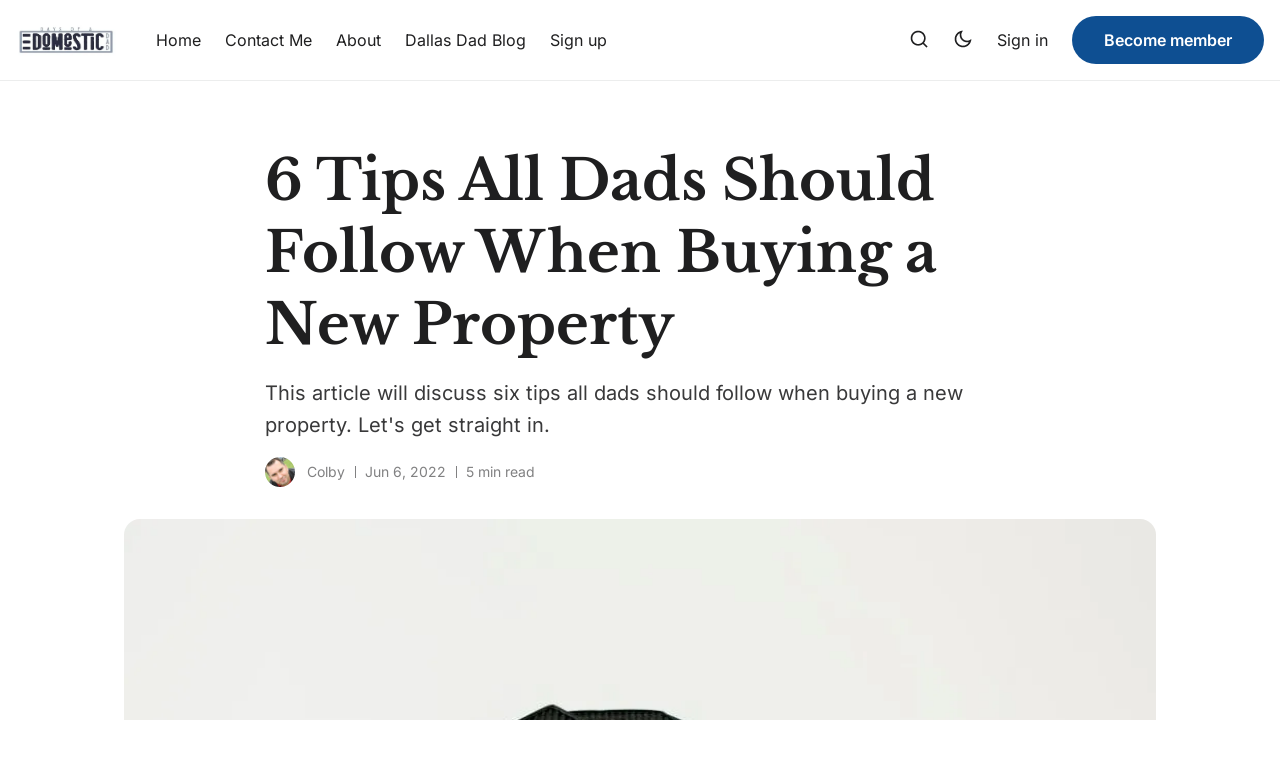

--- FILE ---
content_type: text/html; charset=utf-8
request_url: https://daysofadomesticdad.com/buying-a-new-property/
body_size: 14709
content:
<!DOCTYPE html>
<html lang="en" data-theme="system">

<head>
    <meta charset="UTF-8">
        <meta name="viewport" content="width=device-width, initial-scale=1.0 shrink-to-fit=no">
    <meta http-equiv="X-UA-Compatible" content="ie=edge">
    <title>6 Tips All Dads Should Follow When Buying a New Property</title>

    <link rel="preconnect" href="https://daysofadomesticdad.com">
    <link rel="preload" as="style" href="https://daysofadomesticdad.com/assets/css/style.min.css?v=204c63c6fb">
    <link rel="preload" as="script" href="https://daysofadomesticdad.com/assets/js/app.bundle.min.js?v=204c63c6fb">

    <script>
    if(typeof(Storage) !== 'undefined') {
        let themeMode = document.documentElement.getAttribute('data-theme');
        if (themeMode !== null && themeMode === 'system') {
            setSysPrefColor();
        }
        const theme = localStorage.getItem('selected-theme');
        if (theme == 'light') {
            setColorScheme('light');
        }
        else if (theme == 'dark') {
            setColorScheme('dark');
        }
    }
    function setSysPrefColor() {
        if(window.matchMedia && window.matchMedia('(prefers-color-scheme: dark)').matches){
            setColorScheme('dark');
        }
        window.matchMedia('(prefers-color-scheme: dark)').addListener(e => {
            if (e.matches) {
                setColorScheme('dark');
            } else {
                setColorScheme('light');
            }
        });
    }
    function setColorScheme(scheme) {
        if (scheme=='dark') {
            document.documentElement.setAttribute('data-theme', 'dark');
        } else {
            document.documentElement.removeAttribute('data-theme');
        }
    }
</script>
    <link href="https://daysofadomesticdad.com/assets/css/style.min.css?v=204c63c6fb" rel="stylesheet">
        <link rel="preconnect" href="https://fonts.googleapis.com">
    <link rel="preconnect" href="https://fonts.gstatic.com" crossorigin>






<link href="https://fonts.googleapis.com/css2?family=Roboto:wght@400;700&display=swap" rel="preload stylesheet" as="style" onload="this.rel='stylesheet'">
<style>:root{--font-body: 'Roboto', sans-serif;}</style>





<link href="https://fonts.googleapis.com/css2?family=Poppins:wght@400;700&display=swap" rel="preload stylesheet" as="style" onload="this.rel='stylesheet'">
<style>:root{--font-title: 'Poppins', sans-serif;}</style>








    <style>
:root {
    --gradient-color-one: var(--ghost-accent-color);
    --gradient-color-two: #0E4F92;
}
</style>    

    <meta name="description" content="This article will discuss six tips all dads should follow when buying a new property. Let&#x27;s get straight in.">
    <link rel="icon" href="https://daysofadomesticdad.com/content/images/size/w256h256/2026/01/DODD-2021-favicon-1.png" type="image/png">
    <link rel="canonical" href="https://daysofadomesticdad.com/buying-a-new-property/">
    <meta name="referrer" content="no-referrer-when-downgrade">
    
    <meta property="og:site_name" content="Days of a Domestic Dad">
    <meta property="og:type" content="article">
    <meta property="og:title" content="6 Tips All Dads Should Follow When Buying a New Property">
    <meta property="og:description" content="This article will discuss six tips all dads should follow when buying a new property. Let&#x27;s get straight in.">
    <meta property="og:url" content="https://daysofadomesticdad.com/buying-a-new-property/">
    <meta property="og:image" content="https://daysofadomesticdad.com/content/images/2026/01/hand-presenting-model-house-home-loan-campaign-81.jpg">
    <meta property="article:published_time" content="2022-06-06T17:01:51.000Z">
    <meta property="article:modified_time" content="2026-01-05T19:43:37.000Z">
    
    <meta property="article:publisher" content="https://www.facebook.com/dodomesticdad/">
    <meta property="article:author" content="https://www.facebook.com/dodomesticdad/">
    <meta name="twitter:card" content="summary_large_image">
    <meta name="twitter:title" content="6 Tips All Dads Should Follow When Buying a New Property">
    <meta name="twitter:description" content="This article will discuss six tips all dads should follow when buying a new property. Let&#x27;s get straight in.">
    <meta name="twitter:url" content="https://daysofadomesticdad.com/buying-a-new-property/">
    <meta name="twitter:image" content="https://daysofadomesticdad.com/content/images/2026/01/hand-presenting-model-house-home-loan-campaign-81.jpg">
    <meta name="twitter:label1" content="Written by">
    <meta name="twitter:data1" content="Colby">
    <meta name="twitter:label2" content="Filed under">
    <meta name="twitter:data2" content="">
    <meta name="twitter:site" content="@dodomesticdad">
    <meta name="twitter:creator" content="@dodomesticdad">
    <meta property="og:image:width" content="1000">
    <meta property="og:image:height" content="667">
    
    <script type="application/ld+json">
{
    "@context": "https://schema.org",
    "@type": "Article",
    "publisher": {
        "@type": "Organization",
        "name": "Days of a Domestic Dad",
        "url": "https://daysofadomesticdad.com/",
        "logo": {
            "@type": "ImageObject",
            "url": "https://daysofadomesticdad.com/content/images/2025/12/cropped-DODD-2021-logo-1.jpg.webp"
        }
    },
    "author": {
        "@type": "Person",
        "name": "Colby",
        "image": {
            "@type": "ImageObject",
            "url": "https://www.gravatar.com/avatar/5f1d369d429d54e1f0f196630ceff0da?s=250&r=x&d=mp",
            "width": 250,
            "height": 250
        },
        "url": "https://daysofadomesticdad.com/author/colby/",
        "sameAs": [
            "https://daysofadomesticdad.com/",
            "https://www.facebook.com/dodomesticdad/",
            "https://x.com/dodomesticdad",
            "https://www.tiktok.com/@domesticdad",
            "https://www.instagram.com/doddblog"
        ]
    },
    "headline": "6 Tips All Dads Should Follow When Buying a New Property",
    "url": "https://daysofadomesticdad.com/buying-a-new-property/",
    "datePublished": "2022-06-06T17:01:51.000Z",
    "dateModified": "2026-01-05T19:43:37.000Z",
    "image": {
        "@type": "ImageObject",
        "url": "https://daysofadomesticdad.com/content/images/2026/01/hand-presenting-model-house-home-loan-campaign-81.jpg",
        "width": 1000,
        "height": 667
    },
    "description": "This article will discuss six tips all dads should follow when buying a new property. Let&#x27;s get straight in.",
    "mainEntityOfPage": "https://daysofadomesticdad.com/buying-a-new-property/"
}
    </script>

    <meta name="generator" content="Ghost 6.13">
    <link rel="alternate" type="application/rss+xml" title="Days of a Domestic Dad" href="https://daysofadomesticdad.com/rss/">
    <script defer src="https://cdn.jsdelivr.net/ghost/portal@~2.56/umd/portal.min.js" data-i18n="true" data-ghost="https://daysofadomesticdad.com/" data-key="7af78f14e48569d9501070b19f" data-api="https://days-of-a-domestic-dad.ghost.io/ghost/api/content/" data-locale="en" crossorigin="anonymous"></script><style id="gh-members-styles">.gh-post-upgrade-cta-content,
.gh-post-upgrade-cta {
    display: flex;
    flex-direction: column;
    align-items: center;
    font-family: -apple-system, BlinkMacSystemFont, 'Segoe UI', Roboto, Oxygen, Ubuntu, Cantarell, 'Open Sans', 'Helvetica Neue', sans-serif;
    text-align: center;
    width: 100%;
    color: #ffffff;
    font-size: 16px;
}

.gh-post-upgrade-cta-content {
    border-radius: 8px;
    padding: 40px 4vw;
}

.gh-post-upgrade-cta h2 {
    color: #ffffff;
    font-size: 28px;
    letter-spacing: -0.2px;
    margin: 0;
    padding: 0;
}

.gh-post-upgrade-cta p {
    margin: 20px 0 0;
    padding: 0;
}

.gh-post-upgrade-cta small {
    font-size: 16px;
    letter-spacing: -0.2px;
}

.gh-post-upgrade-cta a {
    color: #ffffff;
    cursor: pointer;
    font-weight: 500;
    box-shadow: none;
    text-decoration: underline;
}

.gh-post-upgrade-cta a:hover {
    color: #ffffff;
    opacity: 0.8;
    box-shadow: none;
    text-decoration: underline;
}

.gh-post-upgrade-cta a.gh-btn {
    display: block;
    background: #ffffff;
    text-decoration: none;
    margin: 28px 0 0;
    padding: 8px 18px;
    border-radius: 4px;
    font-size: 16px;
    font-weight: 600;
}

.gh-post-upgrade-cta a.gh-btn:hover {
    opacity: 0.92;
}</style>
    <script defer src="https://cdn.jsdelivr.net/ghost/sodo-search@~1.8/umd/sodo-search.min.js" data-key="7af78f14e48569d9501070b19f" data-styles="https://cdn.jsdelivr.net/ghost/sodo-search@~1.8/umd/main.css" data-sodo-search="https://days-of-a-domestic-dad.ghost.io/" data-locale="en" crossorigin="anonymous"></script>
    
    <link href="https://daysofadomesticdad.com/webmentions/receive/" rel="webmention">
    <script defer src="/public/cards.min.js?v=204c63c6fb"></script>
    <link rel="stylesheet" type="text/css" href="/public/cards.min.css?v=204c63c6fb">
    <script defer src="/public/member-attribution.min.js?v=204c63c6fb"></script>
    <script defer src="/public/ghost-stats.min.js?v=204c63c6fb" data-stringify-payload="false" data-datasource="analytics_events" data-storage="localStorage" data-host="https://daysofadomesticdad.com/.ghost/analytics/api/v1/page_hit"  tb_site_uuid="b955f19e-2d72-43e0-ad6e-7ea2d292618a" tb_post_uuid="a4d1638c-d19c-414f-9d88-65bad4924f9e" tb_post_type="post" tb_member_uuid="undefined" tb_member_status="undefined"></script><style>:root {--ghost-accent-color: #0e4f92;}</style>
    <!-- Google tag (gtag.js) -->
<script async src="https://www.googletagmanager.com/gtag/js?id=G-L5Q4JXMVMS"></script>
<script>
  window.dataLayer = window.dataLayer || [];
  function gtag(){dataLayer.push(arguments);}
  gtag('js', new Date());

  gtag('config', 'G-L5Q4JXMVMS');
</script>


<style>
.max-w-full { /* Or your theme's specific class */
  display: none;
}

.text-black-600 { 
  display: none;
}
</style>
    <link rel="preconnect" href="https://fonts.bunny.net"><link rel="stylesheet" href="https://fonts.bunny.net/css?family=libre-baskerville:700|inter:400,500,600"><style>:root {--gh-font-heading: Libre Baskerville;--gh-font-body: Inter;}</style>
</head>

<body class="post-template tag-hash-migrated-1767637992181 tag-hash-wp-695c03f6d70367001b085702 tag-hash-wp-post-695c03f6d70367001b085703 tag-hash-import-2026-01-05-12-33 gh-font-heading-libre-baskerville gh-font-body-inter" data-nav="normal">
    <svg xmlns="http://www.w3.org/2000/svg" xmlns:xlink="http://www.w3.org/1999/xlink" id="global-icons" style="display:none">
<symbol id="i-search" xmlns="http://www.w3.org/2000/svg" viewBox="0 0 24 24"><path d="M18.031 16.6168L22.3137 20.8995L20.8995 22.3137L16.6168 18.031C15.0769 19.263 13.124 20 11 20C6.032 20 2 15.968 2 11C2 6.032 6.032 2 11 2C15.968 2 20 6.032 20 11C20 13.124 19.263 15.0769 18.031 16.6168ZM16.0247 15.8748C17.2475 14.6146 18 12.8956 18 11C18 7.1325 14.8675 4 11 4C7.1325 4 4 7.1325 4 11C4 14.8675 7.1325 18 11 18C12.8956 18 14.6146 17.2475 15.8748 16.0247L16.0247 15.8748Z"></path></symbol>

<symbol id="i-sun" xmlns="http://www.w3.org/2000/svg" viewBox="0 0 24 24"><path d="M12 18C8.68629 18 6 15.3137 6 12C6 8.68629 8.68629 6 12 6C15.3137 6 18 8.68629 18 12C18 15.3137 15.3137 18 12 18ZM12 16C14.2091 16 16 14.2091 16 12C16 9.79086 14.2091 8 12 8C9.79086 8 8 9.79086 8 12C8 14.2091 9.79086 16 12 16ZM11 1H13V4H11V1ZM11 20H13V23H11V20ZM3.51472 4.92893L4.92893 3.51472L7.05025 5.63604L5.63604 7.05025L3.51472 4.92893ZM16.9497 18.364L18.364 16.9497L20.4853 19.0711L19.0711 20.4853L16.9497 18.364ZM19.0711 3.51472L20.4853 4.92893L18.364 7.05025L16.9497 5.63604L19.0711 3.51472ZM5.63604 16.9497L7.05025 18.364L4.92893 20.4853L3.51472 19.0711L5.63604 16.9497ZM23 11V13H20V11H23ZM4 11V13H1V11H4Z"></path></symbol>

<symbol id="i-moon" xmlns="http://www.w3.org/2000/svg" viewBox="0 0 24 24"><path d="M10 7C10 10.866 13.134 14 17 14C18.9584 14 20.729 13.1957 21.9995 11.8995C22 11.933 22 11.9665 22 12C22 17.5228 17.5228 22 12 22C6.47715 22 2 17.5228 2 12C2 6.47715 6.47715 2 12 2C12.0335 2 12.067 2 12.1005 2.00049C10.8043 3.27098 10 5.04157 10 7ZM4 12C4 16.4183 7.58172 20 12 20C15.0583 20 17.7158 18.2839 19.062 15.7621C18.3945 15.9187 17.7035 16 17 16C12.0294 16 8 11.9706 8 7C8 6.29648 8.08133 5.60547 8.2379 4.938C5.71611 6.28423 4 8.9417 4 12Z"></path></symbol>

<symbol id="i-star" xmlns="http://www.w3.org/2000/svg" viewBox="0 0 24 24" fill="currentColor"><path d="M12.0006 18.26L4.94715 22.2082L6.52248 14.2799L0.587891 8.7918L8.61493 7.84006L12.0006 0.5L15.3862 7.84006L23.4132 8.7918L17.4787 14.2799L19.054 22.2082L12.0006 18.26Z"></path></symbol>

<symbol id="i-comment" xmlns="http://www.w3.org/2000/svg" viewBox="0 0 24 24" fill="currentColor"><path d="M7.29117 20.8242L2 22L3.17581 16.7088C2.42544 15.3056 2 13.7025 2 12C2 6.47715 6.47715 2 12 2C17.5228 2 22 6.47715 22 12C22 17.5228 17.5228 22 12 22C10.2975 22 8.6944 21.5746 7.29117 20.8242ZM7.58075 18.711L8.23428 19.0605C9.38248 19.6745 10.6655 20 12 20C16.4183 20 20 16.4183 20 12C20 7.58172 16.4183 4 12 4C7.58172 4 4 7.58172 4 12C4 13.3345 4.32549 14.6175 4.93949 15.7657L5.28896 16.4192L4.63416 19.3658L7.58075 18.711Z"></path></symbol>

<symbol id="i-lock" xmlns="http://www.w3.org/2000/svg" viewBox="0 0 24 24"><path d="M19 10H20C20.5523 10 21 10.4477 21 11V21C21 21.5523 20.5523 22 20 22H4C3.44772 22 3 21.5523 3 21V11C3 10.4477 3.44772 10 4 10H5V9C5 5.13401 8.13401 2 12 2C15.866 2 19 5.13401 19 9V10ZM5 12V20H19V12H5ZM11 14H13V18H11V14ZM17 10V9C17 6.23858 14.7614 4 12 4C9.23858 4 7 6.23858 7 9V10H17Z"></path></symbol>

<symbol id="i-chevron-down" xmlns="http://www.w3.org/2000/svg" viewBox="0 0 24 24"><path fill="none" d="M0 0h24v24H0z"></path><path d="M12 13.172l4.95-4.95 1.414 1.414L12 16 5.636 9.636 7.05 8.222z"></path></symbol>

<symbol id="i-close" xmlns="http://www.w3.org/2000/svg" viewBox="0 0 24 24"><path d="M12.0007 10.5865L16.9504 5.63672L18.3646 7.05093L13.4149 12.0007L18.3646 16.9504L16.9504 18.3646L12.0007 13.4149L7.05093 18.3646L5.63672 16.9504L10.5865 12.0007L5.63672 7.05093L7.05093 5.63672L12.0007 10.5865Z"></path></symbol>
</svg>    <div class="site-wrap">
        <header class="site-header">
    <div class="container">
        <div class="header-inner flex">
            <div class="header-logo flex justify-space-between">
                <a href="https://daysofadomesticdad.com" class="logo-image theme-light-logo">
    <img src="https://daysofadomesticdad.com/content/images/2025/12/cropped-DODD-2021-logo-1.jpg.webp" alt="Days of a Domestic Dad">
</a>
<a href="https://daysofadomesticdad.com" class="logo-image theme-dark-logo">
    <img src="https://daysofadomesticdad.com/content/images/2025/12/cropped-DODD-2021-logo-1.jpg.webp" alt="Days of a Domestic Dad">
</a>
                <div class="mobile-only-items flex">
                    <button class="nav-icon search-icon flex" data-ghost-search="" aria-label="Search">
                        <span><svg><use xlink:href="#i-search"></use></svg></span>
                    </button>
                    <button class="nav-icon theme-icon flex js-toggle-dark-light" aria-label="Toggle theme">
                        <div class="toggle-mode flex">
                            <div class="light"><svg><use xlink:href="#i-sun"></use></svg></div>
                            <span class="dark"><svg><use xlink:href="#i-moon"></use></svg></span>
                        </div>
                    </button>
                    <button class="nav-icon" id="menu-toggle">
                        <div class="burger">
                            <div class="burger-line"></div>
                        </div>
                    </button>
                </div>
            </div>
            <nav class="nav-wrap flex" role="navigation" aria-label="main navigation">
                <ul class="nav nav-item-container nav-left no-style-list flex align-center" role="menu">
    <li class="nav-item" role="menuitem">
        <a href="/" class="nav-link">Home</a>
    </li>
    <li class="nav-item" role="menuitem">
        <a href="/contact-me/" class="nav-link">Contact Me</a>
    </li>
    <li class="nav-item" role="menuitem">
        <a href="/about/" class="nav-link">About</a>
    </li>
    <li class="nav-item" role="menuitem">
        <a href="/dallas-dad-blog/" class="nav-link">Dallas Dad Blog</a>
    </li>
    <li class="nav-item" role="menuitem">
        <a href="/signin/" class="nav-link">Sign up</a>
    </li>
</ul>

                <div class="nav-center icon-items-wrap flex">
                    <button class="nav-icon search-icon flex" data-ghost-search="" aria-label="Search">
                        <span><svg><use xlink:href="#i-search"></use></svg></span>
                    </button>
                    <button class="nav-icon theme-icon flex js-toggle-dark-light" aria-label="Toggle theme">
                        <div class="toggle-mode flex">
                            <div class="light"><svg><use xlink:href="#i-sun"></use></svg></div>
                            <span class="dark"><svg><use xlink:href="#i-moon"></use></svg></span>
                        </div>
                    </button>
                </div>
                <ul class="nav-item-container nav-right no-style-list flex align-center" role="menu">
                    <li class="nav-item" role="menuitem">
                        <a href="https://daysofadomesticdad.com/signin/" class="nav-link">Sign in</a>
                    </li>
                    <li class="nav-item" role="menuitem">
                        <a href="https://daysofadomesticdad.com/membership/" class="btn">Become member</a>
                    </li>
                </ul>
            </nav>
        </div>
    </div>
</header>

        <main class="main">
            

<div class="container single-post">
    <div class="post-header">
        <div class="tag-list flex">
        </div>
        <h1 class="post-title">6 Tips All Dads Should Follow When Buying a New Property</h1>
        <div class="custom-excerpt">
            This article will discuss six tips all dads should follow when buying a new property. Let&#x27;s get straight in.
        </div>
        <div class="post-meta text-s flex align-center">
            <div class="author-avatars flex">
                <a href="/author/colby/" class="author-image-wrap" title="Colby">
                    <img src="https://www.gravatar.com/avatar/5f1d369d429d54e1f0f196630ceff0da?s&#x3D;250&amp;r&#x3D;x&amp;d&#x3D;mp" alt="Colby">
                </a>
            </div>
            <div class="author-names">
                
                <a href="/author/colby/">Colby</a>
            </div>
            <time class="post-date" datetime="2022-06-06">Jun 6, 2022</time>
            <span class="read-time">5 min read</span>
        </div>
    </div>
    <figure class="single-post-img-container">
        <img loading="lazy" srcset="/content/images/size/w400/format/webp/2026/01/hand-presenting-model-house-home-loan-campaign-81.jpg 400w,
                /content/images/size/w600/format/webp/2026/01/hand-presenting-model-house-home-loan-campaign-81.jpg 600w,
                /content/images/size/w1000/format/webp/2026/01/hand-presenting-model-house-home-loan-campaign-81.jpg 1000w,
                /content/images/size/w1400/format/webp/2026/01/hand-presenting-model-house-home-loan-campaign-81.jpg 1400w"
            sizes="(max-width: 472px) 400px, (max-width: 767px) 600px, (min-width: 768px) 1200px"
            src="/content/images/size/w600/format/webp/2026/01/hand-presenting-model-house-home-loan-campaign-81.jpg" alt="buying a house">
        <figcaption>hand-presenting-model-house-home-loan-campaign</figcaption>
    </figure>
    <div class="post-content-area flex">
        <div class="post-content">
            <p>As a dad, you want to provide the best for your family. One of the things you may be considering is buying a new property. With the property comes more space, safety, and perhaps even a sense of stability.</p><figure class="kg-card kg-image-card"><img src="https://daysofadomesticdad.com/content/images/2026/01/hand-presenting-model-house-home-loan-campaign-82.jpg" class="kg-image" alt="buying a house" loading="lazy"></figure><h2 id="when-buying-a-new-property">When Buying a New Property</h2><p>But before you start searching for your dream home, you should keep a few things in mind. This article will discuss six tips all <a href="https://daysofadomesticdad.com/dallas-dad-blog/">dads</a> should follow when buying a new property. Let's get straight in.</p><h3 id="consider-location">Consider Location</h3><p>When looking for a new property, it's essential to consider the location. You'll want to think about the surrounding area, schools, economy, public transport, reputation, and even safety. It would be best if you also researched the area's growth potential.</p><p>For instance, if you need real estate in Dubai, it is best to look at established, growing, or potential areas. Ensure that the location you choose will benefit your family in the long run.</p><p>When finding the best location, it's essential to read reviews and get in touch with the locals. They will be able to give you an insight that you won't find anywhere else. You can also work with the real estate agents to better understand the area.</p><h3 id="create-a-budget">Create a Budget</h3><p>The next step is to create a budget. This will help you narrow down your options and make the process less stressful. Keep in mind that additional costs are associated with buying a property, such as stamp duty, legal fees, and moving costs.</p><p>You'll also need to factor in the ongoing costs, such as council rates, water, and electricity. It's essential to create a realistic <a href="https://www.thebalance.com/what-is-a-budget-5215537">budget</a> that considers all of these things.</p><p>Ensure that your budget leaves room for any unexpected costs that may come up. For instance, you may need to carry out repairs or renovations once you move in.</p><h3 id="what-is-a-duty-calculator">What is a Duty Calculator</h3><p>When you're a dad, buying a new property is a big deal. You want to make sure you're getting the best possible deal on your new home, and that includes being aware of the stamp duty charges in your state. The <a href="https://ownhome.com/calculators/stamp-duty-calculator-nsw" rel="noreferrer noopener">NSW stamp duty calculator</a> is a great tool to help you estimate the stamp duty you'll need to pay on your new property. Here are a few tips to keep in mind when using the calculator:</p><ol><li>Be aware of the different thresholds. The calculator will show you the stamp duty charges for properties over a certain price threshold. Make sure you're aware of the threshold in your state so you can accurately estimate the stamp duty you'll need to pay.</li><li>Consider the location of the property. The stamp duty charges will vary depending on the location of the property. If you're looking at properties in different regions of NSW, make sure you use the calculator to get an accurate estimate of the stamp duty charges.</li><li>Be aware of the different concession rates. If you're eligible for a concession on the stamp duty charges, make sure you select the correct rate when using the calculator. This will ensure you're not paying more stamp duty than you need to.</li><li>Use the calculator as a guide. The NSW stamp duty calculator is a great tool to help you estimate the stamp duty you'll need to pay on your new property. However, it's important to remember that the calculator is only a guide. The final stamp duty charges may be different, so it’s always best to speak to a solicitor or <a href="https://entryconveyancing.com.au/conveyancers-ringwood/" rel="noreferrer noopener">conveyancer in ringwood</a> to get an accurate quote.</li></ol><h3 id="think-about-the-future">Think About The Future</h3><p>It's also essential to think about the future when buying a new property. You'll want to consider whether your family will grow if you'll need to move for work, and what kind of maintenance the property will need. It's <a href="https://galleon.io/home/US/TX/" rel="noreferrer noopener">essential to buy a property</a> that will suit your needs in the long run.</p><p>If you're not sure about your plans, it's best to wait before buying a property. You don't want to get stuck with a property that doesn't suit your needs.</p><p>For instance, if you are planning to have more children, you'll need to buy a property with enough bedrooms and if buying it for resale, look at the future development plans of the area.</p><h3 id="get-a-mortgage-pre-approval">Get a Mortgage Pre-Approval</h3><p>It's a good idea to get a mortgage pre-approval before you start searching for a new property. This will give you an idea of how much you can afford.</p><p>It's important to remember that getting pre-approved doesn't mean you have to take out a loan. It simply gives you peace of mind and makes the home-buying process less stressful.</p><p>When getting pre-approval, be sure to shop around and compare interest rates. You'll also want to consider the different types of loans available. For instance, there are fixed-rate loans and variable-rate loans. It's essential to choose the right loan for you and your family.</p><h3 id="get-a-good-mortgage">Get a Good Mortgage</h3><p>One of the most important things to do when buying a new property is to get a suitable mortgage. This will ensure that you're not overpaying for your home and have enough money left each month to cover other expenses.</p><p>There are many different <a href="https://corporatefinanceinstitute.com/resources/knowledge/finance/mortgage/">types of mortgages</a> available, so be sure to shop around and compare interest rates. You'll also want to consider the different features of each mortgage, such as the repayment schedule, loan term, and whether it's fixed-rate or variable-rate.</p><p>It's essential to choose the right mortgage for you and your family. You'll also want to make sure that you can afford the repayments. Consider the other expenses you have each month, such as food, transport, and utilities. If possible, try to get a fixed interest rate mortgage.</p><h3 id="get-a-home-inspection">Get a Home Inspection</h3><p>Another important tip is getting a home inspection before buying a property. This will help you <a href="https://brightsidehomeinspections.com/" rel="noreferrer noopener">identify any potential problems</a> with the property that you may not be able to see yourself.</p><p>For instance, an inspector will be able to check for things like mold, structural damage, and termites.</p><p>It's important to remember that a home inspection does not guarantee that there will be no problems with the property. However, it will give you peace of mind and help you avoid any potential pitfalls.</p><p>Buying a new property is a big decision. There are many things to consider, such as the location, your budget, the type of property you want, and your plans. It's essential to do your research and seek professional advice before making any decisions.</p><h4 id="by-following-these-tips-you-ll-be-on-your-way-to-finding-the-perfect-home-for-you-and-your-family-">By following these tips, you'll be on your way to finding the perfect home for you and your family.</h4><ul><li><a href="https://daysofadomesticdad.com/financing-of-a-new-home-purchase/">Financial Tips for Dads: How to Ensure Financing of a New Home Purchase</a></li><li><a href="https://daysofadomesticdad.com/6-tips-to-follow-when-renovating-your-house/">6 Tips to Follow When Renovating Your House</a></li><li><a href="https://daysofadomesticdad.com/why-you-need-to-perform-regular-roof/">The 6 Reasons Why You Need To Perform Regular Roof Inspections</a></li><li><a href="https://daysofadomesticdad.com/7-financial-steps-to-take-before-buying-a-home/">7 Financial Steps to Take Before Buying a Home</a></li><li><a href="https://daysofadomesticdad.com/useful-tips-to-help-you-buy-a-first-home/">Useful Tips To Help You Buy a First Home</a></li></ul>
        </div>
    </div>
    <div class="post-footer flex">
        <div class="post-footer-content">
            <div class="about-author flex">
    <div class="avatar-wrap">
        <a href="/author/colby/" title="Colby" class="avatar-link">
            <img class="avatar" src="https://www.gravatar.com/avatar/5f1d369d429d54e1f0f196630ceff0da?s&#x3D;250&amp;r&#x3D;x&amp;d&#x3D;mp" loading="lazy" alt="Colby">
        </a>
    </div>
    <div class="author-info">
        <h3 class="name h4"><a href="/author/colby/">Colby</a></h3>
        <div class="bio">
            Part-time superhero, full-time dad, and occasional snack thief. When he’s not wrangling kids or fixing things that weren’t broken, he’s sharing stories, reviews, and a whole lotta dad wisdom. Welcome to his world—it’s messy, loud, and 100% real.
        </div>
    </div>
</div>
            <div class="share-wrap">
    <div class="share-title h4">Share Article:</div>
    <div class="share-links flex">
        <a class="twitter social-icon" href="https://twitter.com/share?title=6%20Tips%20All%20Dads%20Should%20Follow%20When%20Buying%20a%20New%20Property&amp;url=https://daysofadomesticdad.com/buying-a-new-property/" title="Share on Twitter" target="_blank"><svg xmlns="http://www.w3.org/2000/svg" viewBox="0 0 24 24"><path d="M18.2048 2.25H21.5128L14.2858 10.51L22.7878 21.75H16.1308L10.9168 14.933L4.95084 21.75H1.64084L9.37084 12.915L1.21484 2.25H8.04084L12.7538 8.481L18.2048 2.25ZM17.0438 19.77H18.8768L7.04484 4.126H5.07784L17.0438 19.77Z"></path></svg></a>

        <a class="facebook social-icon" href="https://www.facebook.com/sharer/sharer.php?u=https://daysofadomesticdad.com/buying-a-new-property/" title="Share on Facebook" target="_blank"><svg xmlns="http://www.w3.org/2000/svg" viewBox="0 0 24 24"><svg xmlns="http://www.w3.org/2000/svg" viewBox="0 0 24 24"><path d="M14 13.5H16.5L17.5 9.5H14V7.5C14 6.47062 14 5.5 16 5.5H17.5V2.1401C17.1743 2.09685 15.943 2 14.6429 2C11.9284 2 10 3.65686 10 6.69971V9.5H7V13.5H10V22H14V13.5Z"></path></svg></a>

        <a class="pinterest social-icon" href="http://pinterest.com/pin/create/button/?url=https://daysofadomesticdad.com/buying-a-new-property/&amp;media=https://daysofadomesticdad.com/content/images/2026/01/hand-presenting-model-house-home-loan-campaign-81.jpg&amp;description=6%20Tips%20All%20Dads%20Should%20Follow%20When%20Buying%20a%20New%20Property" title="Share on Pinterest" target="_blank"><svg xmlns="http://www.w3.org/2000/svg" viewBox="0 0 24 24"><path d="M13.3717 2.09442C8.42512 1.41268 3.73383 4.48505 2.38064 9.29256C1.02745 14.1001 3.42711 19.1692 8.00271 21.1689C7.94264 20.4008 7.99735 19.628 8.16502 18.8761C8.34964 18.0374 9.46121 13.4132 9.46121 13.4132C9.23971 12.9173 9.12893 12.379 9.13659 11.8359C9.13659 10.3509 9.99353 9.24295 11.0597 9.24295C11.4472 9.23718 11.8181 9.40028 12.0758 9.68981C12.3335 9.97934 12.4526 10.3667 12.402 10.751C12.402 11.6512 11.8236 13.0131 11.5228 14.2903C11.4014 14.7656 11.5131 15.2703 11.8237 15.65C12.1343 16.0296 12.6069 16.2389 13.0967 16.2139C14.9944 16.2139 16.2675 13.7825 16.2675 10.9126C16.2675 8.71205 14.8098 7.0655 12.1243 7.0655C10.826 7.01531 9.56388 7.4996 8.63223 8.40543C7.70057 9.31126 7.18084 10.5595 7.19423 11.859C7.16563 12.5722 7.39566 13.2717 7.84194 13.8287C8.01361 13.9564 8.07985 14.1825 8.00425 14.3827C7.9581 14.5673 7.84194 15.0059 7.79578 15.1675C7.77632 15.278 7.70559 15.3728 7.60516 15.4228C7.50473 15.4729 7.38651 15.4724 7.28654 15.4214C5.9019 14.8674 5.24957 13.3439 5.24957 11.6051C5.24957 8.75822 7.63424 5.3497 12.4036 5.3497C16.1998 5.3497 18.723 8.1273 18.723 11.0972C18.723 15.0059 16.5468 17.9451 13.3298 17.9451C12.3526 17.9761 11.4273 17.5061 10.8759 16.6986C10.8759 16.6986 10.2974 19.0146 10.1835 19.4531C9.95101 20.2099 9.60779 20.9281 9.16505 21.5844C10.0877 21.8643 11.0471 22.0044 12.0113 22C14.6636 22.0017 17.2078 20.9484 19.0829 19.072C20.958 17.1957 22.0099 14.6504 22.0069 11.9975C22.004 7.00306 18.3183 2.77616 13.3717 2.09442Z"></path></svg></a>

        <a class="whatsapp social-icon" href="whatsapp://send?text=https://daysofadomesticdad.com/buying-a-new-property/" data-action="share/whatsapp/share" title="Share on Whatsapp" target="_blank"><svg xmlns="http://www.w3.org/2000/svg" viewBox="0 0 24 24"><path d="M12.001 2C17.5238 2 22.001 6.47715 22.001 12C22.001 17.5228 17.5238 22 12.001 22C10.1671 22 8.44851 21.5064 6.97086 20.6447L2.00516 22L3.35712 17.0315C2.49494 15.5536 2.00098 13.8345 2.00098 12C2.00098 6.47715 6.47813 2 12.001 2ZM8.59339 7.30019L8.39232 7.30833C8.26293 7.31742 8.13607 7.34902 8.02057 7.40811C7.93392 7.45244 7.85348 7.51651 7.72709 7.63586C7.60774 7.74855 7.53857 7.84697 7.46569 7.94186C7.09599 8.4232 6.89729 9.01405 6.90098 9.62098C6.90299 10.1116 7.03043 10.5884 7.23169 11.0336C7.63982 11.9364 8.31288 12.8908 9.20194 13.7759C9.4155 13.9885 9.62473 14.2034 9.85034 14.402C10.9538 15.3736 12.2688 16.0742 13.6907 16.4482C13.6907 16.4482 14.2507 16.5342 14.2589 16.5347C14.4444 16.5447 14.6296 16.5313 14.8153 16.5218C15.1066 16.5068 15.391 16.428 15.6484 16.2909C15.8139 16.2028 15.8922 16.159 16.0311 16.0714C16.0311 16.0714 16.0737 16.0426 16.1559 15.9814C16.2909 15.8808 16.3743 15.81 16.4866 15.6934C16.5694 15.6074 16.6406 15.5058 16.6956 15.3913C16.7738 15.2281 16.8525 14.9166 16.8838 14.6579C16.9077 14.4603 16.9005 14.3523 16.8979 14.2854C16.8936 14.1778 16.8047 14.0671 16.7073 14.0201L16.1258 13.7587C16.1258 13.7587 15.2563 13.3803 14.7245 13.1377C14.6691 13.1124 14.6085 13.1007 14.5476 13.097C14.4142 13.0888 14.2647 13.1236 14.1696 13.2238C14.1646 13.2218 14.0984 13.279 13.3749 14.1555C13.335 14.2032 13.2415 14.3069 13.0798 14.2972C13.0554 14.2955 13.0311 14.292 13.0074 14.2858C12.9419 14.2685 12.8781 14.2457 12.8157 14.2193C12.692 14.1668 12.6486 14.1469 12.5641 14.1105C11.9868 13.8583 11.457 13.5209 10.9887 13.108C10.8631 12.9974 10.7463 12.8783 10.6259 12.7616C10.2057 12.3543 9.86169 11.9211 9.60577 11.4938C9.5918 11.4705 9.57027 11.4368 9.54708 11.3991C9.50521 11.331 9.45903 11.25 9.44455 11.1944C9.40738 11.0473 9.50599 10.9291 9.50599 10.9291C9.50599 10.9291 9.74939 10.663 9.86248 10.5183C9.97128 10.379 10.0652 10.2428 10.125 10.1457C10.2428 9.95633 10.2801 9.76062 10.2182 9.60963C9.93764 8.92565 9.64818 8.24536 9.34986 7.56894C9.29098 7.43545 9.11585 7.33846 8.95659 7.32007C8.90265 7.31384 8.84875 7.30758 8.79459 7.30402C8.66053 7.29748 8.5262 7.29892 8.39232 7.30833L8.59339 7.30019Z"></path></svg></a>

        <a class="linkedin social-icon" href="http://www.linkedin.com/shareArticle?mini=true&amp;url=https://daysofadomesticdad.com/buying-a-new-property/&amp;title=6%20Tips%20All%20Dads%20Should%20Follow%20When%20Buying%20a%20New%20Property" title="Share on Linkedin"><svg xmlns="http://www.w3.org/2000/svg" viewBox="0 0 24 24"><path d="M6.94048 4.99993C6.94011 5.81424 6.44608 6.54702 5.69134 6.85273C4.9366 7.15845 4.07187 6.97605 3.5049 6.39155C2.93793 5.80704 2.78195 4.93715 3.1105 4.19207C3.43906 3.44699 4.18654 2.9755 5.00048 2.99993C6.08155 3.03238 6.94097 3.91837 6.94048 4.99993ZM7.00048 8.47993H3.00048V20.9999H7.00048V8.47993ZM13.3205 8.47993H9.34048V20.9999H13.2805V14.4299C13.2805 10.7699 18.0505 10.4299 18.0505 14.4299V20.9999H22.0005V13.0699C22.0005 6.89993 14.9405 7.12993 13.2805 10.1599L13.3205 8.47993Z"></path></svg></a>

        <a class="mail social-icon" href="mailto:?subject=6%20Tips%20All%20Dads%20Should%20Follow%20When%20Buying%20a%20New%20Property&amp;body=https://daysofadomesticdad.com/buying-a-new-property/" title="Send via email" rel="noopener" target="_blank"><svg xmlns="http://www.w3.org/2000/svg" viewBox="0 0 24 24"><path d="M3 3H21C21.5523 3 22 3.44772 22 4V20C22 20.5523 21.5523 21 21 21H3C2.44772 21 2 20.5523 2 20V4C2 3.44772 2.44772 3 3 3ZM20 7.23792L12.0718 14.338L4 7.21594V19H20V7.23792ZM4.51146 5L12.0619 11.662L19.501 5H4.51146Z"></path></svg></a>

        <a class="link js-copy-link social-icon" href="javascript:" onclick="return false;" data-clipboard-text="https://daysofadomesticdad.com/buying-a-new-property/" title="Copy the permalink" rel="noopener"><svg xmlns="http://www.w3.org/2000/svg" viewBox="0 0 24 24"><path d="M17.6572 14.8282L16.2429 13.414L17.6572 11.9998C19.2193 10.4377 19.2193 7.90506 17.6572 6.34296C16.0951 4.78086 13.5624 4.78086 12.0003 6.34296L10.5861 7.75717L9.17188 6.34296L10.5861 4.92875C12.9292 2.5856 16.7282 2.5856 19.0714 4.92875C21.4145 7.27189 21.4145 11.0709 19.0714 13.414L17.6572 14.8282ZM14.8287 17.6567L13.4145 19.0709C11.0714 21.414 7.27238 21.414 4.92923 19.0709C2.58609 16.7277 2.58609 12.9287 4.92923 10.5856L6.34345 9.17139L7.75766 10.5856L6.34345 11.9998C4.78135 13.5619 4.78135 16.0946 6.34345 17.6567C7.90555 19.2188 10.4382 19.2188 12.0003 17.6567L13.4145 16.2425L14.8287 17.6567ZM14.8287 7.75717L16.2429 9.17139L9.17188 16.2425L7.75766 14.8282L14.8287 7.75717Z"></path></svg></a>

    </div>
    <div class="notification js-notification-copy-link text-center success">
        <a class="notification-close" href="javascript:;" aria-label="close notification"><span class="close-icon"><svg><use xlink:href="#i-close"></use></svg></span></a>
        <span>The link has been Copied to clipboard!</span>
    </div>
</div>        </div>
    </div>
</article>

<div class="container">
    <div class="prev-next-wrap grid">
        <article class="next-post flex">
            <div class="post-img-container">
                <a href="/an-easy-guide-to-playing-chess/" class="post-img-wrap">
                    <img src="/content/images/size/w400/2026/01/chess-board-with-figures-4.jpg" alt="Easy Guide To Playing Chess" loading="lazy">
                </a>
            </div>
            <div class="post-info-wrap">
                <div class="nav-text">Newer post</div>
                <h3 class="post-title h5">
                    <a href="/an-easy-guide-to-playing-chess/">An Easy Guide To Playing Chess</a>
                </h3>
                <div class="post-meta text-s flex align-center">
                    <div class="author-avatars flex">
                        <a href="/author/colby/" class="author-image-wrap" title="Colby">
                            <img src="https://www.gravatar.com/avatar/5f1d369d429d54e1f0f196630ceff0da?s&#x3D;250&amp;r&#x3D;x&amp;d&#x3D;mp" alt="Colby">
                        </a>
                    </div>
                    <div class="author-names">
                        <a href="/author/colby/">Colby</a>
                    </div>
                    <span class="read-time">4 min read</span>
                </div>
            </div>
        </article>
        <article class="prev-post flex">
            <div class="post-img-container">
                <a href="/extend-your-cars-life/" class="post-img-wrap">
                    <img src="/content/images/size/w400/2026/01/muscular-car-service-worker-repairing-vehicle-22.jpg" alt="Extend Your Car’s Life." loading="lazy">
                </a>
            </div>
            <div class="post-info-wrap">
                <div class="nav-text">Older post</div>
                <h3 class="post-title h5">
                    <a href="/extend-your-cars-life/">How to Extend Your Car’s Life</a>
                </h3>
                <div class="post-meta text-s flex align-center">
                    <div class="author-avatars flex">
                        <a href="/author/colby/" class="author-image-wrap" title="Colby">
                            <img src="https://www.gravatar.com/avatar/5f1d369d429d54e1f0f196630ceff0da?s&#x3D;250&amp;r&#x3D;x&amp;d&#x3D;mp" alt="Colby">
                        </a>
                    </div>
                    <div class="author-names">
                        <a href="/author/colby/">Colby</a>
                    </div>
                    <span class="read-time">3 min read</span>
                </div>
            </div>
        </article>
    </div>
</div>


<section class="subscription">
    <div class="container">
        <div class="esub-section-wrap flex align-center justify-space-between">
            <div class="esub-image-wrap">
                <img src="https://daysofadomesticdad.com/assets/images/messages.png?v=204c63c6fb" alt="illustration of a girl with envelops in hand">
            </div>
            <div class="esub-content-wrap">
                <h2 class="h3 esub-title">Subscribe to the newsletter</h2>
                <p class="esub-description">
                    Don&#x27;t miss anything. Get all the latest posts delivered straight to your inbox!
                </p>
                <form data-members-form="subscribe" class="esub-form">
                    <div class="input-group">
                        <label for="name" class="sr-only" style="color:black">Name</label>
                        <input data-members-name type="text" name="name" id="name" placeholder="Name">
                    </div>
                    <div class="input-group">
                        <label for="email" class="sr-only" style="color: black">Email</label>
                        <input data-members-email type="email" name="email" id="email" placeholder="Your email address">
                        <button class="btn esub-submit" type="submit"><span>Subscribe</span></button>
                    </div>
                    <div class="message-container">
                        <div class="notification success form-notification">
                            <a class="notification-close" href="javascript:;" aria-label="close notification"><span class="close-icon"><svg><use xlink:href="#i-close"></use></svg></span></a>
                            <strong>Great!</strong> Check your inbox and click the link to confirm your subscription.
                        </div>
                        <div class="notification error form-notification">
                            <a class="notification-close" href="javascript:;" aria-label="close notification"><span class="close-icon"><svg><use xlink:href="#i-close"></use></svg></span></a>
                            <strong>Error!</strong> Please enter a valid email address!
                        </div>
                    </div>
                </form>
            </div>
        </div>
    </div>
</section>

        </main>

        <footer class="site-footer">
    <div class="container">
        <div class="footer-top">
            <div class="footer-info-wrap">
                <div class="footer-logo-wrap">
                    <a href="https://daysofadomesticdad.com" class="logo-image theme-light-logo">
    <img src="https://daysofadomesticdad.com/content/images/2025/12/cropped-DODD-2021-logo-1.jpg.webp" alt="Days of a Domestic Dad">
</a>
<a href="https://daysofadomesticdad.com" class="logo-image theme-dark-logo">
    <img src="https://daysofadomesticdad.com/content/images/2025/12/cropped-DODD-2021-logo-1.jpg.webp" alt="Days of a Domestic Dad">
</a>
                    <div class="footer-description">
                        Welcome to the ultimate dad zone—where dad life meets horsepower and manly wisdom!
                    </div>
                </div>
                
<div class="social-links-wrap flex">
    <div class="social-links flex">
        <a href="https://x.com/dodomesticdad" class="social-icon" aria-label="twitter link"><svg xmlns="http://www.w3.org/2000/svg" viewBox="0 0 24 24"><path d="M18.2048 2.25H21.5128L14.2858 10.51L22.7878 21.75H16.1308L10.9168 14.933L4.95084 21.75H1.64084L9.37084 12.915L1.21484 2.25H8.04084L12.7538 8.481L18.2048 2.25ZM17.0438 19.77H18.8768L7.04484 4.126H5.07784L17.0438 19.77Z"></path></svg></a>
        <a href="https://www.facebook.com/dodomesticdad/" class="social-icon" aria-label="facebook link"><svg xmlns="http://www.w3.org/2000/svg" viewBox="0 0 24 24"><path d="M14 13.5H16.5L17.5 9.5H14V7.5C14 6.47062 14 5.5 16 5.5H17.5V2.1401C17.1743 2.09685 15.943 2 14.6429 2C11.9284 2 10 3.65686 10 6.69971V9.5H7V13.5H10V22H14V13.5Z"></path></svg></a>
        <a href="#" class="social-icon" aria-label="linkedin link"><svg xmlns="http://www.w3.org/2000/svg" viewBox="0 0 24 24"><path d="M6.94048 4.99993C6.94011 5.81424 6.44608 6.54702 5.69134 6.85273C4.9366 7.15845 4.07187 6.97605 3.5049 6.39155C2.93793 5.80704 2.78195 4.93715 3.1105 4.19207C3.43906 3.44699 4.18654 2.9755 5.00048 2.99993C6.08155 3.03238 6.94097 3.91837 6.94048 4.99993ZM7.00048 8.47993H3.00048V20.9999H7.00048V8.47993ZM13.3205 8.47993H9.34048V20.9999H13.2805V14.4299C13.2805 10.7699 18.0505 10.4299 18.0505 14.4299V20.9999H22.0005V13.0699C22.0005 6.89993 14.9405 7.12993 13.2805 10.1599L13.3205 8.47993Z"></path></svg></a>
        <a href="#" class="social-icon" aria-label="instagram link"><svg xmlns="http://www.w3.org/2000/svg" viewBox="0 0 24 24"><path d="M13.0281 2.00098C14.1535 2.00284 14.7238 2.00879 15.2166 2.02346L15.4107 2.02981C15.6349 2.03778 15.8561 2.04778 16.1228 2.06028C17.1869 2.10944 17.9128 2.27778 18.5503 2.52528C19.2094 2.77944 19.7661 3.12278 20.3219 3.67861C20.8769 4.23444 21.2203 4.79278 21.4753 5.45028C21.7219 6.08694 21.8903 6.81361 21.9403 7.87778C21.9522 8.14444 21.9618 8.36564 21.9697 8.58989L21.976 8.78397C21.9906 9.27672 21.9973 9.8471 21.9994 10.9725L22.0002 11.7182C22.0003 11.8093 22.0003 11.9033 22.0003 12.0003L22.0002 12.2824L21.9996 13.0281C21.9977 14.1535 21.9918 14.7238 21.9771 15.2166L21.9707 15.4107C21.9628 15.6349 21.9528 15.8561 21.9403 16.1228C21.8911 17.1869 21.7219 17.9128 21.4753 18.5503C21.2211 19.2094 20.8769 19.7661 20.3219 20.3219C19.7661 20.8769 19.2069 21.2203 18.5503 21.4753C17.9128 21.7219 17.1869 21.8903 16.1228 21.9403C15.8561 21.9522 15.6349 21.9618 15.4107 21.9697L15.2166 21.976C14.7238 21.9906 14.1535 21.9973 13.0281 21.9994L12.2824 22.0002C12.1913 22.0003 12.0973 22.0003 12.0003 22.0003L11.7182 22.0002L10.9725 21.9996C9.8471 21.9977 9.27672 21.9918 8.78397 21.9771L8.58989 21.9707C8.36564 21.9628 8.14444 21.9528 7.87778 21.9403C6.81361 21.8911 6.08861 21.7219 5.45028 21.4753C4.79194 21.2211 4.23444 20.8769 3.67861 20.3219C3.12278 19.7661 2.78028 19.2069 2.52528 18.5503C2.27778 17.9128 2.11028 17.1869 2.06028 16.1228C2.0484 15.8561 2.03871 15.6349 2.03086 15.4107L2.02457 15.2166C2.00994 14.7238 2.00327 14.1535 2.00111 13.0281L2.00098 10.9725C2.00284 9.8471 2.00879 9.27672 2.02346 8.78397L2.02981 8.58989C2.03778 8.36564 2.04778 8.14444 2.06028 7.87778C2.10944 6.81278 2.27778 6.08778 2.52528 5.45028C2.77944 4.79194 3.12278 4.23444 3.67861 3.67861C4.23444 3.12278 4.79278 2.78028 5.45028 2.52528C6.08778 2.27778 6.81278 2.11028 7.87778 2.06028C8.14444 2.0484 8.36564 2.03871 8.58989 2.03086L8.78397 2.02457C9.27672 2.00994 9.8471 2.00327 10.9725 2.00111L13.0281 2.00098ZM12.0003 7.00028C9.23738 7.00028 7.00028 9.23981 7.00028 12.0003C7.00028 14.7632 9.23981 17.0003 12.0003 17.0003C14.7632 17.0003 17.0003 14.7607 17.0003 12.0003C17.0003 9.23738 14.7607 7.00028 12.0003 7.00028ZM12.0003 9.00028C13.6572 9.00028 15.0003 10.3429 15.0003 12.0003C15.0003 13.6572 13.6576 15.0003 12.0003 15.0003C10.3434 15.0003 9.00028 13.6576 9.00028 12.0003C9.00028 10.3434 10.3429 9.00028 12.0003 9.00028ZM17.2503 5.50028C16.561 5.50028 16.0003 6.06018 16.0003 6.74943C16.0003 7.43867 16.5602 7.99944 17.2503 7.99944C17.9395 7.99944 18.5003 7.43954 18.5003 6.74943C18.5003 6.06018 17.9386 5.49941 17.2503 5.50028Z"></path></svg></a>
        <a href="#" class="social-icon" aria-label="github link"><svg xmlns="http://www.w3.org/2000/svg" viewBox="0 0 24 24"><path d="M12.001 2C6.47598 2 2.00098 6.475 2.00098 12C2.00098 16.425 4.86348 20.1625 8.83848 21.4875C9.33848 21.575 9.52598 21.275 9.52598 21.0125C9.52598 20.775 9.51348 19.9875 9.51348 19.15C7.00098 19.6125 6.35098 18.5375 6.15098 17.975C6.03848 17.6875 5.55098 16.8 5.12598 16.5625C4.77598 16.375 4.27598 15.9125 5.11348 15.9C5.90098 15.8875 6.46348 16.625 6.65098 16.925C7.55098 18.4375 8.98848 18.0125 9.56348 17.75C9.65098 17.1 9.91348 16.6625 10.201 16.4125C7.97598 16.1625 5.65098 15.3 5.65098 11.475C5.65098 10.3875 6.03848 9.4875 6.67598 8.7875C6.57598 8.5375 6.22598 7.5125 6.77598 6.1375C6.77598 6.1375 7.61348 5.875 9.52598 7.1625C10.326 6.9375 11.176 6.825 12.026 6.825C12.876 6.825 13.726 6.9375 14.526 7.1625C16.4385 5.8625 17.276 6.1375 17.276 6.1375C17.826 7.5125 17.476 8.5375 17.376 8.7875C18.0135 9.4875 18.401 10.375 18.401 11.475C18.401 15.3125 16.0635 16.1625 13.8385 16.4125C14.201 16.725 14.5135 17.325 14.5135 18.2625C14.5135 19.6 14.501 20.675 14.501 21.0125C14.501 21.275 14.6885 21.5875 15.1885 21.4875C19.259 20.1133 21.9999 16.2963 22.001 12C22.001 6.475 17.526 2 12.001 2Z"></path></svg></a>
    </div>
</div>            </div>
            <!-- end footer info -->
            <div class="footer-nav-wrap">
                <div class="footer-nav-column">
    <div class="footer-nav-column-heading">Features</div>
    <nav class="footer-nav">
        <ul class="no-style-list">
            <li><a href="/tag/family/">Family</a></li>
            <li><a href="/tag/dad/">Dad Stuff</a></li>
            <li><a href="/tag/featured/">Featured</a></li>
            <li><a href="/tag/cars/">Cars</a></li>
            <li><a href="/tag/entertainment/">Entertainment</a></li>
        </ul>
    </nav>
</div>




            </div>
        </div>
        <div class="footer-bottom flex justify-center">
            <div class="copyright">
        © Days of a Domestic Dad 2026.
</div>        </div>
    </div>
</footer>    </div>
    <script>
        var nextPage = '';
        var totalPages = '';
    </script>
    <script>
const allNavItems = document.querySelectorAll('.site-header .nav li')
const subNavItems = document.querySelectorAll('.sub-nav-item')

subNavItems.forEach(item => {
const itemName = item.querySelector('a')
itemName.innerText = itemName.innerText.slice(1).trim();
});

let dropMenu, parent;
const dropIcon = '<svg><use xlink:href="#i-chevron-down"></use></svg>';
const mobileDropIcon = '<div class="drop-icon-wrap"><svg><use xlink:href="#i-chevron-down"></use></svg></div>';

if (subNavItems.length > 0) {
    allNavItems.forEach( (item, index) => {
        if (item.classList.contains('sub-nav-item') && !allNavItems[index-1].classList.contains('sub-nav-item')) {
            allNavItems[index - 1].classList.add('has-dropdown');
            parent = allNavItems[index - 1]
            parent.querySelector('a').classList.add('dropdown-link')
            parent.querySelector('a').innerHTML += dropIcon
            parent.querySelector('a').innerHTML += mobileDropIcon
            dropMenu = document.createElement('ul');
            dropMenu.classList.add('no-style-list', 'dropdown-menu');
        }
        if (item.classList.contains('sub-nav-item')) {
            dropMenu.appendChild(item)
            if(index == allNavItems.length -1) {
                parent.appendChild(dropMenu)

            }
        } else if(typeof parent !== 'undefined'){
            parent.appendChild(dropMenu)
        }
    })
}
</script>

    <script src="https://daysofadomesticdad.com/assets/js/app.bundle.min.js?v=204c63c6fb"></script>
    
</body>

</html>